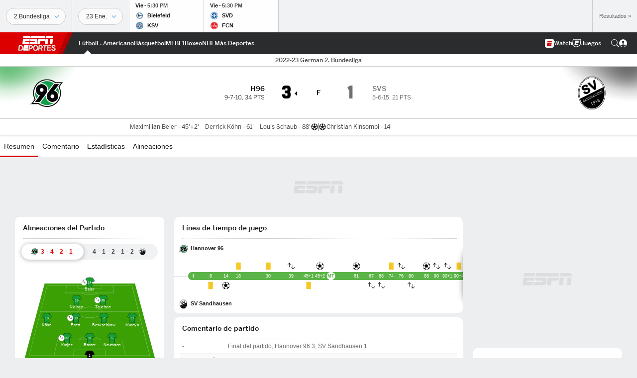

--- FILE ---
content_type: text/html; charset=utf-8
request_url: https://www.google.com/recaptcha/enterprise/anchor?ar=1&k=6LciB_gZAAAAAA_mwJ4G0XZ0BXWvLTt67V7YizXx&co=aHR0cHM6Ly9jZG4ucmVnaXN0ZXJkaXNuZXkuZ28uY29tOjQ0Mw..&hl=es&v=PoyoqOPhxBO7pBk68S4YbpHZ&size=invisible&anchor-ms=20000&execute-ms=30000&cb=87hmrjbroycv
body_size: 48588
content:
<!DOCTYPE HTML><html dir="ltr" lang="es"><head><meta http-equiv="Content-Type" content="text/html; charset=UTF-8">
<meta http-equiv="X-UA-Compatible" content="IE=edge">
<title>reCAPTCHA</title>
<style type="text/css">
/* cyrillic-ext */
@font-face {
  font-family: 'Roboto';
  font-style: normal;
  font-weight: 400;
  font-stretch: 100%;
  src: url(//fonts.gstatic.com/s/roboto/v48/KFO7CnqEu92Fr1ME7kSn66aGLdTylUAMa3GUBHMdazTgWw.woff2) format('woff2');
  unicode-range: U+0460-052F, U+1C80-1C8A, U+20B4, U+2DE0-2DFF, U+A640-A69F, U+FE2E-FE2F;
}
/* cyrillic */
@font-face {
  font-family: 'Roboto';
  font-style: normal;
  font-weight: 400;
  font-stretch: 100%;
  src: url(//fonts.gstatic.com/s/roboto/v48/KFO7CnqEu92Fr1ME7kSn66aGLdTylUAMa3iUBHMdazTgWw.woff2) format('woff2');
  unicode-range: U+0301, U+0400-045F, U+0490-0491, U+04B0-04B1, U+2116;
}
/* greek-ext */
@font-face {
  font-family: 'Roboto';
  font-style: normal;
  font-weight: 400;
  font-stretch: 100%;
  src: url(//fonts.gstatic.com/s/roboto/v48/KFO7CnqEu92Fr1ME7kSn66aGLdTylUAMa3CUBHMdazTgWw.woff2) format('woff2');
  unicode-range: U+1F00-1FFF;
}
/* greek */
@font-face {
  font-family: 'Roboto';
  font-style: normal;
  font-weight: 400;
  font-stretch: 100%;
  src: url(//fonts.gstatic.com/s/roboto/v48/KFO7CnqEu92Fr1ME7kSn66aGLdTylUAMa3-UBHMdazTgWw.woff2) format('woff2');
  unicode-range: U+0370-0377, U+037A-037F, U+0384-038A, U+038C, U+038E-03A1, U+03A3-03FF;
}
/* math */
@font-face {
  font-family: 'Roboto';
  font-style: normal;
  font-weight: 400;
  font-stretch: 100%;
  src: url(//fonts.gstatic.com/s/roboto/v48/KFO7CnqEu92Fr1ME7kSn66aGLdTylUAMawCUBHMdazTgWw.woff2) format('woff2');
  unicode-range: U+0302-0303, U+0305, U+0307-0308, U+0310, U+0312, U+0315, U+031A, U+0326-0327, U+032C, U+032F-0330, U+0332-0333, U+0338, U+033A, U+0346, U+034D, U+0391-03A1, U+03A3-03A9, U+03B1-03C9, U+03D1, U+03D5-03D6, U+03F0-03F1, U+03F4-03F5, U+2016-2017, U+2034-2038, U+203C, U+2040, U+2043, U+2047, U+2050, U+2057, U+205F, U+2070-2071, U+2074-208E, U+2090-209C, U+20D0-20DC, U+20E1, U+20E5-20EF, U+2100-2112, U+2114-2115, U+2117-2121, U+2123-214F, U+2190, U+2192, U+2194-21AE, U+21B0-21E5, U+21F1-21F2, U+21F4-2211, U+2213-2214, U+2216-22FF, U+2308-230B, U+2310, U+2319, U+231C-2321, U+2336-237A, U+237C, U+2395, U+239B-23B7, U+23D0, U+23DC-23E1, U+2474-2475, U+25AF, U+25B3, U+25B7, U+25BD, U+25C1, U+25CA, U+25CC, U+25FB, U+266D-266F, U+27C0-27FF, U+2900-2AFF, U+2B0E-2B11, U+2B30-2B4C, U+2BFE, U+3030, U+FF5B, U+FF5D, U+1D400-1D7FF, U+1EE00-1EEFF;
}
/* symbols */
@font-face {
  font-family: 'Roboto';
  font-style: normal;
  font-weight: 400;
  font-stretch: 100%;
  src: url(//fonts.gstatic.com/s/roboto/v48/KFO7CnqEu92Fr1ME7kSn66aGLdTylUAMaxKUBHMdazTgWw.woff2) format('woff2');
  unicode-range: U+0001-000C, U+000E-001F, U+007F-009F, U+20DD-20E0, U+20E2-20E4, U+2150-218F, U+2190, U+2192, U+2194-2199, U+21AF, U+21E6-21F0, U+21F3, U+2218-2219, U+2299, U+22C4-22C6, U+2300-243F, U+2440-244A, U+2460-24FF, U+25A0-27BF, U+2800-28FF, U+2921-2922, U+2981, U+29BF, U+29EB, U+2B00-2BFF, U+4DC0-4DFF, U+FFF9-FFFB, U+10140-1018E, U+10190-1019C, U+101A0, U+101D0-101FD, U+102E0-102FB, U+10E60-10E7E, U+1D2C0-1D2D3, U+1D2E0-1D37F, U+1F000-1F0FF, U+1F100-1F1AD, U+1F1E6-1F1FF, U+1F30D-1F30F, U+1F315, U+1F31C, U+1F31E, U+1F320-1F32C, U+1F336, U+1F378, U+1F37D, U+1F382, U+1F393-1F39F, U+1F3A7-1F3A8, U+1F3AC-1F3AF, U+1F3C2, U+1F3C4-1F3C6, U+1F3CA-1F3CE, U+1F3D4-1F3E0, U+1F3ED, U+1F3F1-1F3F3, U+1F3F5-1F3F7, U+1F408, U+1F415, U+1F41F, U+1F426, U+1F43F, U+1F441-1F442, U+1F444, U+1F446-1F449, U+1F44C-1F44E, U+1F453, U+1F46A, U+1F47D, U+1F4A3, U+1F4B0, U+1F4B3, U+1F4B9, U+1F4BB, U+1F4BF, U+1F4C8-1F4CB, U+1F4D6, U+1F4DA, U+1F4DF, U+1F4E3-1F4E6, U+1F4EA-1F4ED, U+1F4F7, U+1F4F9-1F4FB, U+1F4FD-1F4FE, U+1F503, U+1F507-1F50B, U+1F50D, U+1F512-1F513, U+1F53E-1F54A, U+1F54F-1F5FA, U+1F610, U+1F650-1F67F, U+1F687, U+1F68D, U+1F691, U+1F694, U+1F698, U+1F6AD, U+1F6B2, U+1F6B9-1F6BA, U+1F6BC, U+1F6C6-1F6CF, U+1F6D3-1F6D7, U+1F6E0-1F6EA, U+1F6F0-1F6F3, U+1F6F7-1F6FC, U+1F700-1F7FF, U+1F800-1F80B, U+1F810-1F847, U+1F850-1F859, U+1F860-1F887, U+1F890-1F8AD, U+1F8B0-1F8BB, U+1F8C0-1F8C1, U+1F900-1F90B, U+1F93B, U+1F946, U+1F984, U+1F996, U+1F9E9, U+1FA00-1FA6F, U+1FA70-1FA7C, U+1FA80-1FA89, U+1FA8F-1FAC6, U+1FACE-1FADC, U+1FADF-1FAE9, U+1FAF0-1FAF8, U+1FB00-1FBFF;
}
/* vietnamese */
@font-face {
  font-family: 'Roboto';
  font-style: normal;
  font-weight: 400;
  font-stretch: 100%;
  src: url(//fonts.gstatic.com/s/roboto/v48/KFO7CnqEu92Fr1ME7kSn66aGLdTylUAMa3OUBHMdazTgWw.woff2) format('woff2');
  unicode-range: U+0102-0103, U+0110-0111, U+0128-0129, U+0168-0169, U+01A0-01A1, U+01AF-01B0, U+0300-0301, U+0303-0304, U+0308-0309, U+0323, U+0329, U+1EA0-1EF9, U+20AB;
}
/* latin-ext */
@font-face {
  font-family: 'Roboto';
  font-style: normal;
  font-weight: 400;
  font-stretch: 100%;
  src: url(//fonts.gstatic.com/s/roboto/v48/KFO7CnqEu92Fr1ME7kSn66aGLdTylUAMa3KUBHMdazTgWw.woff2) format('woff2');
  unicode-range: U+0100-02BA, U+02BD-02C5, U+02C7-02CC, U+02CE-02D7, U+02DD-02FF, U+0304, U+0308, U+0329, U+1D00-1DBF, U+1E00-1E9F, U+1EF2-1EFF, U+2020, U+20A0-20AB, U+20AD-20C0, U+2113, U+2C60-2C7F, U+A720-A7FF;
}
/* latin */
@font-face {
  font-family: 'Roboto';
  font-style: normal;
  font-weight: 400;
  font-stretch: 100%;
  src: url(//fonts.gstatic.com/s/roboto/v48/KFO7CnqEu92Fr1ME7kSn66aGLdTylUAMa3yUBHMdazQ.woff2) format('woff2');
  unicode-range: U+0000-00FF, U+0131, U+0152-0153, U+02BB-02BC, U+02C6, U+02DA, U+02DC, U+0304, U+0308, U+0329, U+2000-206F, U+20AC, U+2122, U+2191, U+2193, U+2212, U+2215, U+FEFF, U+FFFD;
}
/* cyrillic-ext */
@font-face {
  font-family: 'Roboto';
  font-style: normal;
  font-weight: 500;
  font-stretch: 100%;
  src: url(//fonts.gstatic.com/s/roboto/v48/KFO7CnqEu92Fr1ME7kSn66aGLdTylUAMa3GUBHMdazTgWw.woff2) format('woff2');
  unicode-range: U+0460-052F, U+1C80-1C8A, U+20B4, U+2DE0-2DFF, U+A640-A69F, U+FE2E-FE2F;
}
/* cyrillic */
@font-face {
  font-family: 'Roboto';
  font-style: normal;
  font-weight: 500;
  font-stretch: 100%;
  src: url(//fonts.gstatic.com/s/roboto/v48/KFO7CnqEu92Fr1ME7kSn66aGLdTylUAMa3iUBHMdazTgWw.woff2) format('woff2');
  unicode-range: U+0301, U+0400-045F, U+0490-0491, U+04B0-04B1, U+2116;
}
/* greek-ext */
@font-face {
  font-family: 'Roboto';
  font-style: normal;
  font-weight: 500;
  font-stretch: 100%;
  src: url(//fonts.gstatic.com/s/roboto/v48/KFO7CnqEu92Fr1ME7kSn66aGLdTylUAMa3CUBHMdazTgWw.woff2) format('woff2');
  unicode-range: U+1F00-1FFF;
}
/* greek */
@font-face {
  font-family: 'Roboto';
  font-style: normal;
  font-weight: 500;
  font-stretch: 100%;
  src: url(//fonts.gstatic.com/s/roboto/v48/KFO7CnqEu92Fr1ME7kSn66aGLdTylUAMa3-UBHMdazTgWw.woff2) format('woff2');
  unicode-range: U+0370-0377, U+037A-037F, U+0384-038A, U+038C, U+038E-03A1, U+03A3-03FF;
}
/* math */
@font-face {
  font-family: 'Roboto';
  font-style: normal;
  font-weight: 500;
  font-stretch: 100%;
  src: url(//fonts.gstatic.com/s/roboto/v48/KFO7CnqEu92Fr1ME7kSn66aGLdTylUAMawCUBHMdazTgWw.woff2) format('woff2');
  unicode-range: U+0302-0303, U+0305, U+0307-0308, U+0310, U+0312, U+0315, U+031A, U+0326-0327, U+032C, U+032F-0330, U+0332-0333, U+0338, U+033A, U+0346, U+034D, U+0391-03A1, U+03A3-03A9, U+03B1-03C9, U+03D1, U+03D5-03D6, U+03F0-03F1, U+03F4-03F5, U+2016-2017, U+2034-2038, U+203C, U+2040, U+2043, U+2047, U+2050, U+2057, U+205F, U+2070-2071, U+2074-208E, U+2090-209C, U+20D0-20DC, U+20E1, U+20E5-20EF, U+2100-2112, U+2114-2115, U+2117-2121, U+2123-214F, U+2190, U+2192, U+2194-21AE, U+21B0-21E5, U+21F1-21F2, U+21F4-2211, U+2213-2214, U+2216-22FF, U+2308-230B, U+2310, U+2319, U+231C-2321, U+2336-237A, U+237C, U+2395, U+239B-23B7, U+23D0, U+23DC-23E1, U+2474-2475, U+25AF, U+25B3, U+25B7, U+25BD, U+25C1, U+25CA, U+25CC, U+25FB, U+266D-266F, U+27C0-27FF, U+2900-2AFF, U+2B0E-2B11, U+2B30-2B4C, U+2BFE, U+3030, U+FF5B, U+FF5D, U+1D400-1D7FF, U+1EE00-1EEFF;
}
/* symbols */
@font-face {
  font-family: 'Roboto';
  font-style: normal;
  font-weight: 500;
  font-stretch: 100%;
  src: url(//fonts.gstatic.com/s/roboto/v48/KFO7CnqEu92Fr1ME7kSn66aGLdTylUAMaxKUBHMdazTgWw.woff2) format('woff2');
  unicode-range: U+0001-000C, U+000E-001F, U+007F-009F, U+20DD-20E0, U+20E2-20E4, U+2150-218F, U+2190, U+2192, U+2194-2199, U+21AF, U+21E6-21F0, U+21F3, U+2218-2219, U+2299, U+22C4-22C6, U+2300-243F, U+2440-244A, U+2460-24FF, U+25A0-27BF, U+2800-28FF, U+2921-2922, U+2981, U+29BF, U+29EB, U+2B00-2BFF, U+4DC0-4DFF, U+FFF9-FFFB, U+10140-1018E, U+10190-1019C, U+101A0, U+101D0-101FD, U+102E0-102FB, U+10E60-10E7E, U+1D2C0-1D2D3, U+1D2E0-1D37F, U+1F000-1F0FF, U+1F100-1F1AD, U+1F1E6-1F1FF, U+1F30D-1F30F, U+1F315, U+1F31C, U+1F31E, U+1F320-1F32C, U+1F336, U+1F378, U+1F37D, U+1F382, U+1F393-1F39F, U+1F3A7-1F3A8, U+1F3AC-1F3AF, U+1F3C2, U+1F3C4-1F3C6, U+1F3CA-1F3CE, U+1F3D4-1F3E0, U+1F3ED, U+1F3F1-1F3F3, U+1F3F5-1F3F7, U+1F408, U+1F415, U+1F41F, U+1F426, U+1F43F, U+1F441-1F442, U+1F444, U+1F446-1F449, U+1F44C-1F44E, U+1F453, U+1F46A, U+1F47D, U+1F4A3, U+1F4B0, U+1F4B3, U+1F4B9, U+1F4BB, U+1F4BF, U+1F4C8-1F4CB, U+1F4D6, U+1F4DA, U+1F4DF, U+1F4E3-1F4E6, U+1F4EA-1F4ED, U+1F4F7, U+1F4F9-1F4FB, U+1F4FD-1F4FE, U+1F503, U+1F507-1F50B, U+1F50D, U+1F512-1F513, U+1F53E-1F54A, U+1F54F-1F5FA, U+1F610, U+1F650-1F67F, U+1F687, U+1F68D, U+1F691, U+1F694, U+1F698, U+1F6AD, U+1F6B2, U+1F6B9-1F6BA, U+1F6BC, U+1F6C6-1F6CF, U+1F6D3-1F6D7, U+1F6E0-1F6EA, U+1F6F0-1F6F3, U+1F6F7-1F6FC, U+1F700-1F7FF, U+1F800-1F80B, U+1F810-1F847, U+1F850-1F859, U+1F860-1F887, U+1F890-1F8AD, U+1F8B0-1F8BB, U+1F8C0-1F8C1, U+1F900-1F90B, U+1F93B, U+1F946, U+1F984, U+1F996, U+1F9E9, U+1FA00-1FA6F, U+1FA70-1FA7C, U+1FA80-1FA89, U+1FA8F-1FAC6, U+1FACE-1FADC, U+1FADF-1FAE9, U+1FAF0-1FAF8, U+1FB00-1FBFF;
}
/* vietnamese */
@font-face {
  font-family: 'Roboto';
  font-style: normal;
  font-weight: 500;
  font-stretch: 100%;
  src: url(//fonts.gstatic.com/s/roboto/v48/KFO7CnqEu92Fr1ME7kSn66aGLdTylUAMa3OUBHMdazTgWw.woff2) format('woff2');
  unicode-range: U+0102-0103, U+0110-0111, U+0128-0129, U+0168-0169, U+01A0-01A1, U+01AF-01B0, U+0300-0301, U+0303-0304, U+0308-0309, U+0323, U+0329, U+1EA0-1EF9, U+20AB;
}
/* latin-ext */
@font-face {
  font-family: 'Roboto';
  font-style: normal;
  font-weight: 500;
  font-stretch: 100%;
  src: url(//fonts.gstatic.com/s/roboto/v48/KFO7CnqEu92Fr1ME7kSn66aGLdTylUAMa3KUBHMdazTgWw.woff2) format('woff2');
  unicode-range: U+0100-02BA, U+02BD-02C5, U+02C7-02CC, U+02CE-02D7, U+02DD-02FF, U+0304, U+0308, U+0329, U+1D00-1DBF, U+1E00-1E9F, U+1EF2-1EFF, U+2020, U+20A0-20AB, U+20AD-20C0, U+2113, U+2C60-2C7F, U+A720-A7FF;
}
/* latin */
@font-face {
  font-family: 'Roboto';
  font-style: normal;
  font-weight: 500;
  font-stretch: 100%;
  src: url(//fonts.gstatic.com/s/roboto/v48/KFO7CnqEu92Fr1ME7kSn66aGLdTylUAMa3yUBHMdazQ.woff2) format('woff2');
  unicode-range: U+0000-00FF, U+0131, U+0152-0153, U+02BB-02BC, U+02C6, U+02DA, U+02DC, U+0304, U+0308, U+0329, U+2000-206F, U+20AC, U+2122, U+2191, U+2193, U+2212, U+2215, U+FEFF, U+FFFD;
}
/* cyrillic-ext */
@font-face {
  font-family: 'Roboto';
  font-style: normal;
  font-weight: 900;
  font-stretch: 100%;
  src: url(//fonts.gstatic.com/s/roboto/v48/KFO7CnqEu92Fr1ME7kSn66aGLdTylUAMa3GUBHMdazTgWw.woff2) format('woff2');
  unicode-range: U+0460-052F, U+1C80-1C8A, U+20B4, U+2DE0-2DFF, U+A640-A69F, U+FE2E-FE2F;
}
/* cyrillic */
@font-face {
  font-family: 'Roboto';
  font-style: normal;
  font-weight: 900;
  font-stretch: 100%;
  src: url(//fonts.gstatic.com/s/roboto/v48/KFO7CnqEu92Fr1ME7kSn66aGLdTylUAMa3iUBHMdazTgWw.woff2) format('woff2');
  unicode-range: U+0301, U+0400-045F, U+0490-0491, U+04B0-04B1, U+2116;
}
/* greek-ext */
@font-face {
  font-family: 'Roboto';
  font-style: normal;
  font-weight: 900;
  font-stretch: 100%;
  src: url(//fonts.gstatic.com/s/roboto/v48/KFO7CnqEu92Fr1ME7kSn66aGLdTylUAMa3CUBHMdazTgWw.woff2) format('woff2');
  unicode-range: U+1F00-1FFF;
}
/* greek */
@font-face {
  font-family: 'Roboto';
  font-style: normal;
  font-weight: 900;
  font-stretch: 100%;
  src: url(//fonts.gstatic.com/s/roboto/v48/KFO7CnqEu92Fr1ME7kSn66aGLdTylUAMa3-UBHMdazTgWw.woff2) format('woff2');
  unicode-range: U+0370-0377, U+037A-037F, U+0384-038A, U+038C, U+038E-03A1, U+03A3-03FF;
}
/* math */
@font-face {
  font-family: 'Roboto';
  font-style: normal;
  font-weight: 900;
  font-stretch: 100%;
  src: url(//fonts.gstatic.com/s/roboto/v48/KFO7CnqEu92Fr1ME7kSn66aGLdTylUAMawCUBHMdazTgWw.woff2) format('woff2');
  unicode-range: U+0302-0303, U+0305, U+0307-0308, U+0310, U+0312, U+0315, U+031A, U+0326-0327, U+032C, U+032F-0330, U+0332-0333, U+0338, U+033A, U+0346, U+034D, U+0391-03A1, U+03A3-03A9, U+03B1-03C9, U+03D1, U+03D5-03D6, U+03F0-03F1, U+03F4-03F5, U+2016-2017, U+2034-2038, U+203C, U+2040, U+2043, U+2047, U+2050, U+2057, U+205F, U+2070-2071, U+2074-208E, U+2090-209C, U+20D0-20DC, U+20E1, U+20E5-20EF, U+2100-2112, U+2114-2115, U+2117-2121, U+2123-214F, U+2190, U+2192, U+2194-21AE, U+21B0-21E5, U+21F1-21F2, U+21F4-2211, U+2213-2214, U+2216-22FF, U+2308-230B, U+2310, U+2319, U+231C-2321, U+2336-237A, U+237C, U+2395, U+239B-23B7, U+23D0, U+23DC-23E1, U+2474-2475, U+25AF, U+25B3, U+25B7, U+25BD, U+25C1, U+25CA, U+25CC, U+25FB, U+266D-266F, U+27C0-27FF, U+2900-2AFF, U+2B0E-2B11, U+2B30-2B4C, U+2BFE, U+3030, U+FF5B, U+FF5D, U+1D400-1D7FF, U+1EE00-1EEFF;
}
/* symbols */
@font-face {
  font-family: 'Roboto';
  font-style: normal;
  font-weight: 900;
  font-stretch: 100%;
  src: url(//fonts.gstatic.com/s/roboto/v48/KFO7CnqEu92Fr1ME7kSn66aGLdTylUAMaxKUBHMdazTgWw.woff2) format('woff2');
  unicode-range: U+0001-000C, U+000E-001F, U+007F-009F, U+20DD-20E0, U+20E2-20E4, U+2150-218F, U+2190, U+2192, U+2194-2199, U+21AF, U+21E6-21F0, U+21F3, U+2218-2219, U+2299, U+22C4-22C6, U+2300-243F, U+2440-244A, U+2460-24FF, U+25A0-27BF, U+2800-28FF, U+2921-2922, U+2981, U+29BF, U+29EB, U+2B00-2BFF, U+4DC0-4DFF, U+FFF9-FFFB, U+10140-1018E, U+10190-1019C, U+101A0, U+101D0-101FD, U+102E0-102FB, U+10E60-10E7E, U+1D2C0-1D2D3, U+1D2E0-1D37F, U+1F000-1F0FF, U+1F100-1F1AD, U+1F1E6-1F1FF, U+1F30D-1F30F, U+1F315, U+1F31C, U+1F31E, U+1F320-1F32C, U+1F336, U+1F378, U+1F37D, U+1F382, U+1F393-1F39F, U+1F3A7-1F3A8, U+1F3AC-1F3AF, U+1F3C2, U+1F3C4-1F3C6, U+1F3CA-1F3CE, U+1F3D4-1F3E0, U+1F3ED, U+1F3F1-1F3F3, U+1F3F5-1F3F7, U+1F408, U+1F415, U+1F41F, U+1F426, U+1F43F, U+1F441-1F442, U+1F444, U+1F446-1F449, U+1F44C-1F44E, U+1F453, U+1F46A, U+1F47D, U+1F4A3, U+1F4B0, U+1F4B3, U+1F4B9, U+1F4BB, U+1F4BF, U+1F4C8-1F4CB, U+1F4D6, U+1F4DA, U+1F4DF, U+1F4E3-1F4E6, U+1F4EA-1F4ED, U+1F4F7, U+1F4F9-1F4FB, U+1F4FD-1F4FE, U+1F503, U+1F507-1F50B, U+1F50D, U+1F512-1F513, U+1F53E-1F54A, U+1F54F-1F5FA, U+1F610, U+1F650-1F67F, U+1F687, U+1F68D, U+1F691, U+1F694, U+1F698, U+1F6AD, U+1F6B2, U+1F6B9-1F6BA, U+1F6BC, U+1F6C6-1F6CF, U+1F6D3-1F6D7, U+1F6E0-1F6EA, U+1F6F0-1F6F3, U+1F6F7-1F6FC, U+1F700-1F7FF, U+1F800-1F80B, U+1F810-1F847, U+1F850-1F859, U+1F860-1F887, U+1F890-1F8AD, U+1F8B0-1F8BB, U+1F8C0-1F8C1, U+1F900-1F90B, U+1F93B, U+1F946, U+1F984, U+1F996, U+1F9E9, U+1FA00-1FA6F, U+1FA70-1FA7C, U+1FA80-1FA89, U+1FA8F-1FAC6, U+1FACE-1FADC, U+1FADF-1FAE9, U+1FAF0-1FAF8, U+1FB00-1FBFF;
}
/* vietnamese */
@font-face {
  font-family: 'Roboto';
  font-style: normal;
  font-weight: 900;
  font-stretch: 100%;
  src: url(//fonts.gstatic.com/s/roboto/v48/KFO7CnqEu92Fr1ME7kSn66aGLdTylUAMa3OUBHMdazTgWw.woff2) format('woff2');
  unicode-range: U+0102-0103, U+0110-0111, U+0128-0129, U+0168-0169, U+01A0-01A1, U+01AF-01B0, U+0300-0301, U+0303-0304, U+0308-0309, U+0323, U+0329, U+1EA0-1EF9, U+20AB;
}
/* latin-ext */
@font-face {
  font-family: 'Roboto';
  font-style: normal;
  font-weight: 900;
  font-stretch: 100%;
  src: url(//fonts.gstatic.com/s/roboto/v48/KFO7CnqEu92Fr1ME7kSn66aGLdTylUAMa3KUBHMdazTgWw.woff2) format('woff2');
  unicode-range: U+0100-02BA, U+02BD-02C5, U+02C7-02CC, U+02CE-02D7, U+02DD-02FF, U+0304, U+0308, U+0329, U+1D00-1DBF, U+1E00-1E9F, U+1EF2-1EFF, U+2020, U+20A0-20AB, U+20AD-20C0, U+2113, U+2C60-2C7F, U+A720-A7FF;
}
/* latin */
@font-face {
  font-family: 'Roboto';
  font-style: normal;
  font-weight: 900;
  font-stretch: 100%;
  src: url(//fonts.gstatic.com/s/roboto/v48/KFO7CnqEu92Fr1ME7kSn66aGLdTylUAMa3yUBHMdazQ.woff2) format('woff2');
  unicode-range: U+0000-00FF, U+0131, U+0152-0153, U+02BB-02BC, U+02C6, U+02DA, U+02DC, U+0304, U+0308, U+0329, U+2000-206F, U+20AC, U+2122, U+2191, U+2193, U+2212, U+2215, U+FEFF, U+FFFD;
}

</style>
<link rel="stylesheet" type="text/css" href="https://www.gstatic.com/recaptcha/releases/PoyoqOPhxBO7pBk68S4YbpHZ/styles__ltr.css">
<script nonce="CA6kFaO4PCNv8wXTp3-rUA" type="text/javascript">window['__recaptcha_api'] = 'https://www.google.com/recaptcha/enterprise/';</script>
<script type="text/javascript" src="https://www.gstatic.com/recaptcha/releases/PoyoqOPhxBO7pBk68S4YbpHZ/recaptcha__es.js" nonce="CA6kFaO4PCNv8wXTp3-rUA">
      
    </script></head>
<body><div id="rc-anchor-alert" class="rc-anchor-alert"></div>
<input type="hidden" id="recaptcha-token" value="[base64]">
<script type="text/javascript" nonce="CA6kFaO4PCNv8wXTp3-rUA">
      recaptcha.anchor.Main.init("[\x22ainput\x22,[\x22bgdata\x22,\x22\x22,\[base64]/[base64]/[base64]/[base64]/[base64]/[base64]/KGcoTywyNTMsTy5PKSxVRyhPLEMpKTpnKE8sMjUzLEMpLE8pKSxsKSksTykpfSxieT1mdW5jdGlvbihDLE8sdSxsKXtmb3IobD0odT1SKEMpLDApO08+MDtPLS0pbD1sPDw4fFooQyk7ZyhDLHUsbCl9LFVHPWZ1bmN0aW9uKEMsTyl7Qy5pLmxlbmd0aD4xMDQ/[base64]/[base64]/[base64]/[base64]/[base64]/[base64]/[base64]\\u003d\x22,\[base64]\x22,\x22QylxwrFaw5NUAsKNasKAdSAuIAHDiMKYZhkNwrURw6VaAsORXlAywonDowZew7vCtV9Kwq/CpMKwQBNSaFMCKw8LwpzDpMOawrhYwrzDpnLDn8KsCcKjNl3DncK6ZMKewqvCrAPCocOvZ8KoQkXCjSDDpMOXKjPClCjDl8KJW8KNKUshQGJXKE3CpMKTw5sLwpFiMDd1w6fCj8Kkw5jDs8K+w5LCtjEtLMOfIQnDughZw4/[base64]/Cn8Kqw73CjcOaeMOaCWLDt8KEw5LCqkMiTU7CoEvDrBbDnsKdXHBQesK9FMOIE1oOExQAw5xfQiXCrjVULVZLBMO6dhnCssOqwrfCmg8zJcO9bA7CiwvDu8KbCDV6wrRACVrCn1Ejw5DDuD3DrMKrcQ7CucOmw64XTsOUL8OXQ0nCpBZTwqHDrjLCmcKaw5nDpcO/[base64]/[base64]/CiMKmUlvDmsOddMOFw6JpYxYSQBXDu8OlbhTDjmUSEi9+CHLCtU/Dl8KlBsOdCMKTT1nDkmvClBnDgH1bwoYBScOSZsO0wqjCimk4Q2zCgcKDCjF7w4VIwr4Gw5QWWgwBw6s9EXTDoTPCjW1TwoLCmcKgw4Vdw5/DhsOGflQaYcKFVsOfwqN2b8OMw7pCK1Mew7bCpQIkXMO4dMKzIsOpwqsWZ8KOw77CuigkIzE2AMODIsKfw5cPMnnDnmoMEcO+wrPDrFXDvSt/[base64]/[base64]/w7BHJzLCi23CsMK5acOow5TDiWV1wrXDrjEAwonDpFDDpTIuWcOowoMOw7Fyw7DCucOow5zCvHBhIzvDg8OjaGVGY8OBw4tiDGPCtsObwqbCsDlQw6gVY29AwrlEw5jDusKWwos/w5fCisOpwp8yw5Maw5QcNQXCukl7FCcew4QHACx7OMKww6TDmAJYNyg1wrLCm8KyNQRxPAMow6nDhMOHw4rDtMO4wqoPwqHCksOlwp8LYcKOw5PCucKAwrTChHhFw6rCosOdR8OBNcKyw4rDm8O0UcORXhkrZDjDgjQhw4gkwq7Dvn/DjR3CjMO+w5vDiQbDqcO/YgvDmARqwpYNDcOKHFzDrnTCulViPcOeJhPCgjVWw67CpQkww5/CiTLDk35Ewrl1dTEMwpk3woZ0aj/[base64]/wqNBNhjCqh0UCgTDmifCjlYWARomLGnCl8OAJcO5TsOtw6jCiB7DqsOEPMKfw6BjQ8OXeFLCssK+M0VhE8OLURTDnMOBADfCt8OiwqzDu8O5EsO8AsKJVwZGCTbDksO2ZhzChcKsw7LChcO0Rg3CoRpLNsKMPFrDo8O2w6pyKcK6w4ZZJcK8NsKzwq/[base64]/eMKDw44Ow4YEw43Dl8K/[base64]/[base64]/KkxEY8OdCMK/w7/CoHTDicOPw6wSw6HCmw3ChsK0G3bDkMO9RMKTLWDDhn3Dqlxhwr9Nw49VwojCsF/Dk8K5Q33CtMOuPVLDoijDin4rw4rChiMIwo8Jw4HCl0M0wrYEbMKNJsKIwofDtBUCw7/CnsOnYsO/woVNw5NlwofCmj9QNUPDqH/Cq8K2w6XCjgLDgl8eUigqOcKHwqkowqPDpsKkwrTDpk7CmAoLwo1Hd8K6wpnDksKQw53CiDUpwp1/[base64]/[base64]/[base64]/wqVywrALw5fCt8OEE8OGw6LCmhUSw75Jw5EfXy15w6TDl8K9wr/DuRLCmcOcEcKjw68tB8Ofwp55fW7CqsKYwojDoDjCgsKEPMKowo7DvmDCscKwwqcXwrfDqyBkZiUOVMOmwrhGwpXCmsOiZ8OawoXCkcK9wqXClMOKNygOFMKJBsKQWCopAEnCgi12wq1KCg/Dg8K4D8OtVcKBw6Q/wrHCvxtiw5/CkcKeYcOPKBzDlMKawrkpbybDj8KkZzNRwpIkTsOcw6cFw4bCqgfCqTbDmSrDjMOgYcKhwoXDt3vDtcKTwrDClGc/[base64]/DkXfCisK0w57Do0o8Q34dwoR/[base64]/Dj8K+F03DpANWccObGhzDicKGPDbDj8OJLMKdwrpJwrrDthLDklzCgRbDkV3Cs1/Dr8OuHT0Vw6tawrQcEcK+ccOXZyxaJxnCoD7DlB/Dv3jDvUjDg8KowoANwqrCoMKqTGPDpTXCtsK/LTfCnUfDuMKqw5RDFsKbLUQ5w57Cl0rDlw7CvcKPV8Ojwq/Dij4YSHLCmCrCmEnCgDEtcTPCm8OYwpIRw4nDgMKEfQ3CtCBeK2zDucKtwoTDtG7DvsOBThHDgMOdMSBPw40Sw7XDv8KTaWPCrcOqFksAWsKHBijDgT3DhsOuFn/ClC0rE8KzwqfCncK2VsOqw53CkigWwqRywpUyFinCqsK7I8KNwptDJW5CHS0gAMKsHGJtfTrDsxNPHA9ZwrfDrjfChMKPwo/DhcOWwoheABPDkMOHwoEMRCfDj8OaZw8wwqBff24BbcKqw43DvcKTwoITw5UGaxrCtGZuMcKEw7d6ZcK3w7sHwrdMb8KVwp5zHQcYw6hudMK7w5FkwpHDuMK/IlbCtMKdRD48wrk8w6ZkZCzCqcKIFV7DuSUrGC82QQ8XwpUyRDTCqhDDt8K1FQBCIsKIEcKywpFSXCvDrn/CpUErwrxrTSHDl8KKwonDiArDucOsJ8O+w6MrOyt1C07DjRsYw6TDlMOyCmTDpcKhMFclNcOiwqLCt8Kcw7bDmyDCgcOHdFfDgsKFw6ouwo3CuC3Cn8ObdMOPw7IdNEcUwqXDhhBEQ0bDjyQZagM2w4Jdw6/DgsO7w7glNBM7MzsGwrzDmFzCjHQuOcKzMS/Cg8OZSATCoDfDncKeTjh8ZsOCw7DDp1wtw5jClMOQUMOkw4nCt8Kmw5ddw7/DicKCeSjCsGJywqrDgMOVw6BEICPDisOZW8KWw7IZTcOkw6vCtcKVw73CqcOEE8KfwprDgcKkUQEdagtFI085wq0+USNqAlwLD8KiNcOPRW7DucO4Pjwyw57DvAbDusKDBsObFcKjwqDDqkAnd3NCw4ZGC8Oew7IDG8KCw5TDkE/CqRMaw67Dkkdew79wFX5ew7jCpsO3KUTDssKEE8OTVMKwbsOaw5rCjmXDn8KuBMO8dn3DlCLCjsOGw5zCrgJOe8OUwohbam1rUXPCqiodbcK1w656w44EJWDCqmfCmU4lwpNHw7vDmcOSwo7Dj8O+Oi5/[base64]/DoCxww5Axw7DCkCVow4jCgwFKH3rCqC8+aWDDmjB4w6jCmMOZMMOsw5XChsK/LsOvEcKHw74mw689w7HDmSfDqE9MwpPCngEYwrDCqQrCnsOuM8OwTE9CI8OUIz9dwqHCv8Opw41EA8KOQHbDlhfDiTLDmsK7CwteXcKjw4/DiC3CvcO7wrPDu29Ldk/Cn8O3wrzCr8OSw4fCvg1Fw5TDjMK1wooQw6IDw61WHQoawpnDlcKKBV3Cs8OkQG7DhUzCncKwImxuw5o0wrJbw6Fcw7nDo1khw5IMDsObw448w6DDpBt/HsOdwrzDiMK/PsKrUld/X3xEVDbDlcK8c8OdKcKpwqAVd8OBIcOXT8KcSMKTwqHClzbDrBlfbQDCpMK4UC/[base64]/[base64]/O8OIw6PDiX3CncO5woXDkMOza1YBbjHDt3LCvCMzHMOXKwXDisKHw4k9DEM7wqHCrsKJexTDoyFWw6/CigIaKsKYbcOKw6B7wpdLYCYPwoXCjhvCnMKGXWxXIxssfUTCjMK+CDPDtW/[base64]/CvlE9w7oowrzDoEDCksOKOcOTwrjDsMOdw6cOwrx8w4oiAyrCoMKWFMKcDcOve2XDj3fDhcKSw4HDnXc9wrd/[base64]/UTTDp8O7dsOXwrjClMODS8KGFW8Hew7CpsOrTcKLdUdJw7/[base64]/CjHTChsK/[base64]/CksOowrnCnMOEUF5pL8KreyEMwqXDhsKww7DCicKIOsKMDS9OFxMLNzhFV8OmE8K1wqHCoMOVwpYyw7jDq8Olw7VfPsOgRsOZLcOLw7gGw6TClsOGwpvDqcOuwp0MJFHCjkjChMKbdWbCvsKdw7vDhSDDh2jCscKhwqVTPsOxTsORw6bCgjTDhQ1/wp3DucKiS8Ovw7TDpsOHw6ZaS8Osw5jDlMOULsKywph2N8KWNAvCkMKsw7PCq2BCw4LDkMKNam/CrWbCucK7w4dxw6IINsKVwpRaYcOzdTPCosKkXjfCrG/DmSlSb8OOdGHCkFrChybDlmTCo0DDkGwnYMOQfMKCwq/Cm8KywqnDpFjDoVPDsxPCg8K3w49eKkzDqWbCiRLCqMKKRsOPw5ZjwqMHRMKab2Ncwp5QangJwrTCrsKiWsK8JCHCuE7CrcKXw7PCmBZIw4TDkV7DngMMClbClGE6ZETDsMOOCMKGw6YYw4JAw6RadW5vIDfDksKIw6XChz94w5DCnWLDglPDncO/w7sweDIMeMKIwpjDr8OLWMO5wox3wrMMw7RYHcKqwrN6w5kewp16BcOKJwh5RsKMw580wq3DnsKCwrkrw7jClA/DsxfCqcOMBGZYAcO9ZMKJPVExw4N2woNyw4sxwr4mwo3CtDfDtcOTA8K4w6tqw5fCl8KIdcKKw4DDkjd/SFLDujHCgcK7XcKvE8OeKzdNw4Ucw7rDihogwp/Dp0VhT8O9KULCp8O0bcOyQmJWOMOaw50cw50Bw7nDhzLDmhxOw7YcTn/[base64]/wpgVWMKIIGo/XjTCowFOwpBcPlgxw6DCr8KMw43Cj1A5w5bChMOyAA/CoMOSwqHDicOcwq/CiFTDvcKud8OrNcKZwpTCpsO6w4jCmcKqw4vCrMKGwoNJThwdw5/CklXDsAFjVcKkRMKTwqLCi8Ouw7U6wr/Cp8Kjw5pYbg1BUht0wpgQw5vDkMOlOMOUJg3CjsKSworDn8OYfMOeXsOaOMKVe8K7RTLDvgPChhbDkVHCh8OkNQrDkFfDlMK+w4kuwrnDvzZaw7PDhcOiYcK+QFF/UlMLw79bUMOHwonDoGNQcMOYw4M0w4oqA3rDknZpTkhrMw7CrHdpZS3DmC7CgGNMw5zDlVB+w4zCqsKxX3Ubw6bCoMOrw6xhw5Q+w5hqWsKkwqrCgAHCmWrCun0ew4/[base64]/DtVnCpMOowp3CjMKbNRPCq8OdHhA6wrUgPDpww6YmSn3CsRnDrCdyLsOYQ8KNwrDDnl7Dh8KMw5LDk1DDrH/DrWjCmsK3w4sywrgZA2QKEsKKwq/CmzvCocO2wpnCpWVYH20AUhzDhRBOw7rDmHI8wqBrLAfCgcK3w7nDkMOzQWHCoFPCnMKRG8OPPGQywp3DqcOIw5/CqXEtXcKqKcOQw4XCnEfCjADDhknCrQfCkxxYD8KKMFt+Kggtw4p/[base64]/[base64]/DucOxw7oWBMO0QA3Ci8OyNwhPw4U/a0dyacOIIcKKO0PCiQcHSzDCkSxZwpJdZDjCg8Ofd8O+wpnDu0TCssK/w7bCkMK5FSEVwo/DgcK1wqxyw6FTWcKeS8OxVsOgwpNywpDDqUDCkMO0QknCrDTCi8OwVkHDnMOjGsO6w7nCj8OVwpx1wolhZnXDmcOhAwIKwrbCiwbDrVjDpFJsI3Rdw6jDs3UKPUHDh2vDlsOYXjtyw45RDg02VMKhXcO+F1/Cv1nDqsOHw689wqRLaFBYw40Qw5vCsijCnWAgHcOmY1FuwpkKTsKgN8O7w4vCqDFGw7dywprCjWLDgzXDi8O5NFjDsx/[base64]/Cs8Ozw4jDgyvCrMKhwogEw43CrVbDp8KhwqXDm8Oywq/CtsOdCcK/BMOeZ0QEwoAmwoZ2W2/Cgw/CnU/Ci8K6w4FbbMKtZEonw5IRK8OHQwZbw7XDmsKww4XCgsOPw5UVTcOPwofDoz7DuMOfB8OiHh3CncOsLDzCscKDwrpqwpfCh8KMwpcTbmPCiMK8amIuwoHCn1Efw4TDvzZjXUkSw5V/wrpqasOaCy3DmWjDj8Ogw4rCqwJIw5/DscKMw4HCt8KHcMOne1XClcKQwrnCjsOIw55CwqLCjT0bdk5xw5TDmsK8LB9gF8Khw6FtXW/ClcOAJmvCkUR/wp8yw5Nmw4YSOwcow4PDs8KwVGHDrxMzwqnCnRN3VsKXw7jCiMKMw4Vgw5ltZMOPMivCgDrDlkYEEMKEwo0Qw4fDnTN5w5BvacK3wq3DvcKrNjjCv1VEwp3DqVxmwpYxckLDmTnCgcKuwonCnyTCrhLDiikhZ8OhwozCusK/w5/CuA0ew6HDkMOUegrClcOYw4zDscO4EkxWwq7Diw9TJgxbwoHDh8OIwrnCmnhkFHfDhSvDg8KyEcKjICNdwqnCvMOmEMOLwqQ6w5F/w7HDklTCqH9AJAzDlsOdY8KQw7ZtwojDp2TDtWE7w7TCo3DCvMOcB1wQElcZWUfDjWdvwrHDlDTDisOQw63DjDXDssOnaMKuwqjChsOXGMOrLXnDn3MxXcOBZUbDj8OKR8KdOcKaw6rCrsK3wpwkwrTCo03CmBxTPyxTUX3Dj17Cv8KKYsOPw73CpsKPwr/ClsO8w4FtW35KMl4NaH4fTcOlwozCiSPDqHkewrtPw6bDmMKzw743wrnCm8OXbyg1w7YPY8KpeiLDpMOHLsKyQR12w7XDvSbDrcKmCU0PAsOvwqDDkTM2wrDDgsO/[base64]/[base64]/Dm8KiJFg7wrUTwoBJe8Kzwp47IcKPwq7DqxbDj1/Drw8pwolAwpPDpzLDu8KKdMOywofCpcKQw7c3Ch7DkCxZwoIkw5VNw5lZw6RJesKZMzPDrsOiwpjCvsO5FW51wqcPaztHwpbDs13CnF4XQ8OQBnPDqnvCicK2wqrDtkwjw4XCvsKFw5NwZcKjwo/DrQjDpHLDqAJ6wojDtWjCmVtWAcKhPsKMwo/Cvw3DgzvCksOewpJ4wo4KVcKlw4QIw5Z+RsKUwqhTPsOwVwNoI8OcEsK5bgFPw4IUwrnCocO1wpdJwrLDoB/CugBQTSvCjxjDmsOowrZ3woXDv2XCmBk0w4DCoMKPw6bDrikQwo3DpkvCqsKzWMKbw7DDgsKbwrjDlUIow51kwpPCtcOROsK/[base64]/Ck2wIwq7ClnLCu8K3VcOgOVgQAcKRwpkWw71FccO3QsOxABPDqsKFZGAtwrjCsztSPsO6w6/ChMO3wpHDncO3w4R3w4JPwo17w4s3w7/[base64]/w4EfB006VzbCiU4xw5rDscKbw7/CncKCaMOJNMO8w4MewpxudULDlAs3OikKwpjCpBpCw6XDuMK2w4QecydXwrLCmcK8al/CqMKCG8KfACDDsEscKxbDrcOKaF1UPcKwFEfCs8KrNsKnKgjDlEYZw43Di8OHIsOLw5TDqBbCqMOuahfCl0V/w5d7wqFqwq50UcOgI3IHSjg1w5QgETrCscK8YcOcw7/DtsKswoZINwbDuWTDhXdWchHDrcOqOsKCwq8odsKSAsKOWcK2wpoFbws+Wj/[base64]/WmvDlGwYw4LCpWPDh8KkJxhnw5XCnmRewpHDuBgBQSnDmwrCrjHCmsO3wqDDpcO7cEbDii3DlsOkCS5Rw7vCn3B6wp9gUMKkFsOEQzBcwqNFOMK9LHIlwpsPwq/DocK1OMOIfT/CvyrCi3PDhmzDucOuw4TDvcOHwpFTGcOVCjNEanMIAAvCuhDCmyPCuQLDjFpAA8OlLcKDwovDmBvDv2XDmsKuQxDDjsO0fsOuwrzDv8KUSsONEsKuw7g7MXEtw5HCiWrCtsKiw7bDizLCuHPDsi5dw5/Dq8O7wpY0SsKlw4HCiB/DlMO/[base64]/DsGDDicKCw5gjAcOtccOfwqUdbizDlMKvwoXCiMKaw6TCpcOsdwLCrcOYKMKJw61HJXtGei/CnMKrwrfDqsKZwrDDnAZzPCBnATvDgMKTdcK4R8K+w4jDlcOBwo5UdsOGc8KTw4vDnsOSwqLCtAwoFcOUPBQcAsKRw7Q9ZMKHUMObw5/CsMOiFz1uBXPDoMOpc8KlGFIQUnnDncO7GUp/BU9Kwqhtw4s9JcOewrJGw73CsiBncEHCjcKkw5URwpYFPxAdw4/[base64]/[base64]/Dp8KpcD9Qw4cDwobChl/Dmy5aJ8OJw4rCqcOnPmXDn8KxbjfDp8OnVifCgMOhaFnDm0sEKsKvZsOPwoDCqsKkwrTCr0vDu8ODwoV3dcOEwpMwwpPCl37ClwHDhcKVFybCmxzChMOfBWDDisO0w5XCikteIMOcciHDo8KIYcO9YMK1w408w45xwo/[base64]/DrMKwwr8PFMKgwrpZAsOOwpInC3EewrpCw5/CpcOdAsKEwrXDgMO1w43DjcOlQE0kMQLCiiF2HMO2woTDlBfDlj/DtDjChsO0wrgqA37DplXDnsO2bsOEw4Rtw68qw73DuMO1woZGdgDCoDRscSU/wqnDmsKYO8OMw5DCjy9Lwo9NHmTDtMOWQ8OuF8KGSMKMw5XDhlBTw7rCisKfwpxpwpLCjWnDtcKwRcOYw7tFwp3DiCHCixkMZwPCksKRwoRdclnCtEvDjcK9XRzCrHkPERXCqH/[base64]/DsD/ClSHDgMKRH1nDhTLCjMKfV8KOwpLCo8O8w5kCw7DDlmvCqnoqcWYEwqDDkR/[base64]/[base64]/[base64]/CllzCh8OUwqobw4PDqcOdw6BqQAxgdsOXw7HCtALDr2DCscO0EcKbwqnCpWHCu8KjDcKHw5kzAEF5X8Ojw7cPMjfDucK/[base64]/WjDCkH/Ci8KbwrbCsMKowo3DjsK6w6HCp1rDhGEABg/ClDF0w6/DpsONE0ESCAt5w6rDpsOHw5MfaMOaZcOQJk4bwrfDrcO+wprCv8K4QhHCuMKLw5Juw4TCjh48L8OKw6VKKUHDt8O0McOQI2/CqU4rbElkScOZX8KFwo5CIcKUwo3DmyR4w4bCp8O2w73DnMKzwpLCu8KTMcKkX8O/w6BLX8K0wph6NsOUw6zCjcKsSMOGwokhA8K1wqxhwpzDlMOUCsORDgfDuxs0XcKcw50KwqdMw7cPw79yw7jChwQJcMKRKMO7w5gjwqTDvsOfHMKxen3Dp8KTw6rDhcO0wq1jd8Knw5TDuk8iOcKnw60/[base64]/[base64]/ZScbbsKiBybCksOaY8Ofw55lWMK2w48bw6PDkMOow5cDw5UIw4Y6fsKiw4EZAH3DtAVywohtw7HCocOUERssXsOpOT/DqGrCjVp9NS5Ewq19wr/[base64]/KE/DiDV8KyDCn8OdwqvCmMK2wqvCrmzDgcKBbE7DocOMwpwkwrbDmmBQw6omMcKcZcKbwpDDvMKlZGE7w6/CnSZNd3heR8Kdw6JvfcOdwovCoXXDmjNQM8OUFDfCv8Oww5DDhsKbwqLDgFV+JjYKHHh/NsK7wqtCXkTCj8KuB8KUPB/CjR/ClwLCpcOGwqDCjBnDvcK2wr3CjsOcA8O6OsOSK2vCj3EtTsKrw47Di8K3wqLDiMKew6dKwqJ2w4fDssK/RMKkwqnCtmbCn8KrInnDnMO8wr89OCHCo8KhcsOqDsKcw7fCocKNczDCslHCusKiw5AkwpVMw457eWAELB96w4DCkwTDlzxkVTxBw4QrIFAtBcOTM1Z/w5MHTQoHwq4pVcKfe8KEe2fDm2HDj8Kvw7jDt0DCtMK3ERJsNz7CkcK1w5LDi8K+X8OjO8OJw4jCi0bDvsK8IGPCvMOmJ8OdwrvDusO5ExvCvAnDi3nDusO2RcOwUMO9cMOGwrApO8OHwqDCncOxdTXCtAIiw63CvHMgwqpww4/DpcOaw4ITM8Oyw4TDqBHDqHDDgsORDllnJMOxw4DDrMOFDmtQw6TCtcK/[base64]/Dp8KcwpLCrE47PMOeLEl6w7fCkMKXwq7DtMOuwqbDrcKJwpcPw55dc8Kew5HCjj0BdVwnw7M+XcOJw4XCv8OYw7wqwpHDqMOrf8O+w5XCnsOwSiXDocK4wplhw4gmw5ABWlg9woFWF1cAN8K5U1PDoAQhGmUyw5bDmsKcTsOmW8Odw6Q/w5d6w4bCqsK+wr3Cm8KlBS7Co3nDnSsVeTDDqcOdwo1kajNMw5jConNcwq3DicKFNcOZwo4zwq50w7h6wpRUw5/DskfCoFnClCLCvR3Cix0qGsOfIcOQUmfDv37CjQY7fMKfwrPCsMKzw7oaa8OjA8OJwpDCnsKPAnPDnMOWwrw7wrNHwoDCs8O3XW3CisKlAcOxw4/Cm8Kgw7oKwrtiBAbDmMK9P0XDmyfCo2VoX2hPIMOFwrTCqBJCJhHDv8O6J8O/[base64]/CqUrDnsO/wp0NwotLwqAEFMOswq/CtCkzW8K3w74Fc8OjC8OsbcKgeVFxLMKyJ8ONdmA3aXNFw6g0w4XDkFgia8K5KwYVwoRcE3bChz3DicOawqgQwr7CmsOowq/DkGPDnmgQwrALXcOSw6xPw53DmsOhG8Kpw4LCuBouwq8NEsKmw7cuQFA2w6rDgsKlWcOAw4Y0ZD/Cv8OKOMKtwpLCjMOgw7BZIsOPwqrCssKAQ8KjeizDpsOzwoHCiBfDvzbCgsKNwo3CpMKucsO6wo/CncO6YUvCl2bDoDDDtsO1wp1jwpzDkTB9w41QwrVwIMKDwpXCiQrDucKRHcKnND57EcKeACvCg8OjEB1LEsKDMsKfw6VHwo3Cs0p4WMO7wokpTg3CtsKjw7jDuMKgwrwvw5TCoh89e8Kvwo5ddS/CqcKcWMKgw6fCrMO4YsOSMcKWwq9KEE07worDtF4GVcK8wr/CsSEBdcKwwqg0wo0BGDQXwrBoGRgUwqdIwpU4Xi9MwpDDuMO0wowVwro1OAXDp8O9JQrDgsOVL8OcwoTDuxcPQcKDwrZAwoQPw5Fpwp8DNU/[base64]/Dg3RPw5IJw4tqLi/DgD8qw77Dk8Kkwph7P8OQw4cATGzDnHR8All6wo7DsMK4RlMiw4vCssKYwofCoMOkJcKhw6TDkcOmw7hRw47ClcOJw6k0wo7CtcOMw6fCmiEaw7bCjCHCmcKGPl/DrRnCni/Dk2IdOMOuJG/DuU1Lw6NywpxfwovDpTkbwpJSw7bDocKVw4QYwqHDjcKrTS5SeMO1f8KaK8KmwqPCs2zCoQDCuykwwo3CjE/CgEYuTMKUwqPCpsKkw67DhsOGw4XCrMOeecKPwrPDk2/DrC3DksOFTcKvLsKVKBRgw6PDi3TDt8OPGMO/X8KmPTR0f8ORXsKzfCLDuz9xWcKcw6TDt8Oxw5/Cu0wBw6EywrdwwoB4wpvCg2XCgysMwojDtD/CmMKpIUwjw41vw7UiwqgGAcKiwqxrJsK0wrHCmMK0VMK7Lxdcw7HCj8KZCTRJKGrCjcKkw4vCmwbDjxvCs8KaYw/[base64]/[base64]/[base64]/[base64]/Co8O2cn04w5UDwonDkcOYMsO1w77DicKOwp8YwpjDhMKiw7fDgsOzEisnwqt3wrg5BxRaw6FCOcOjM8OEwp44wrlHwq7DtMKkwrEhNsK2w67Cr8KtE2/Dn8KWdhxgw4FpC2HCj8KpIMKiwqrDp8K3wrnDrgQgwpjCtsKNw7RIw67CoSHDmMOOwpjCmcKDw7QXGybCtXVzb8OQY8Kxd8KuOcO6XcOsw4FBCQ3Dv8Ktb8OeWyppUsOLw6YXw7vCl8K+wr8bw4zDs8O4w5PCiHdraxZkTGJhOW3DgsKIw6fDrsOpLi4HBj/DkMOFFzFtwr1Oakcbw5gdfmxddcKFwrzCpFQ5K8K1bMOxbsKww5djw67DhTtxw4TDjsOWcsKTX8KZIcO9wogIAWPChCPDmcOkasORIljDkxQgdxB3wrdzw6LCjcKVwrggS8Oyw6tkwobCv1VDwrfDlHfDicKMH15ewpknUnBrw47DkGPDrcKaesKzFjZ0J8Odwo7DgA/DmMOVB8Kpwq7CuA/DglIUccK0GDHDlMKdwqEMw7HDhzDDggxiw7V/LTHCjsK/XcOkwoLDm3MLQSt/dcK1WMK1Cj/[base64]/[base64]/CsEHDhMKJa1Y/wrVxwrjDu2rDocO8w5zCgsOjwrbDuMKtwoxscsK2HFNJwqI2fFJ+w5YJwpDCp8OLw6NwVcKlfsOBXcKlHE7CrWvDmR0vw6rCssOvJCs0XHjDoS4wZW/CocKGeUXDmwvDv33ClVoNwpFgXzvCq8OrHcKYw5PCtMKwwobCsE4nMsK7RDHDtMKfw57CuRTCqSPCoMOtY8KXa8KAw6VawrvCvi5FHDJTwrd/wrZuJTR2R0kkw4QUw7sPw5XDl3xVIGzCqsO0w5UKw61Cw6rCqsK4wqPCmcKBScOQVB56w6YDwpg/w7srw5IJwprCgzPCv1bCjcO9w6pjFGlwwqHDksKtfMOgfV04wrRYHRAOdcOtSjU5W8O1DsOsw4TDl8KiUEzCsMKnEw0TeUB4w4rDmw7DlVLDj0wFUsOzUAfCsx1CYcKGS8ORJcKzwrzDv8KdLDMaw6jChsOaw4w7dTlocVPCpi1hw4DCosKAYHLClFtgGQjCpG/DgMKDHxFjLQrDkU5pw6lawr/CgsKHwr3DqGbDrcK0JcOVw53CpSMPwrDConTDiFIefVnCrlN8w7AAWsO9w68yw7pQwrcFw7Akw7BEMsK4w6RQw7rDoTwFPQPCucK/S8OVDcOHwpcyG8OzZwTCsAZowrbCiRbDimx/[base64]/Cj0HChMK8wq4KT8KXw5JQbivCjXFaNMOdWMOUTMO0WcKyLUHDqCDClXbDgnzDi2/Ds8Kyw5Nwwr5NwrjCnMKrw6XDmnVkwpc1IMKxw5/DtsKrwpPDmBQne8OdU8Kww6RpBifDjMOuwrA9LcOJTMOjPGXDoMKFw5J1SBBAXRXCoAzDqMOuGiPDuFRYw4zCkR7Du03DisKRLkbDpnzCg8KUSnMwwogLw7hEQ8OlY19Uw4/Cn1/[base64]/Dpxo/fwDCthoYwpHCiEDDrjAnw4UXMcO4wozDrcOBw43CqcOJKWXDnAw6w7/Dr8OPdsOww6s9w7/DhhPDgyPCnkbDl0cYS8OwRljDpQcww7zDuFIEw6psw6E4HVXDvsONV8K9asKBVcKLPMKJbsOaUS9ceMKbVcOrb1ZOw7HDmlDCo1/CvRLCh2TDjmVCw5gkJ8OcU10wwp7DvCBACkDCpH5twoDDrEfDtMOvw77DtE4jw6HCgT5IwqbCg8Okw5/DisKOKDbClcKoKmENwrkWwrxewqPDrkzClA/Cm2Rsc8Kjw44DX8KmwoQIe3XDqMOMHgRZbsKgw7DDpiLCrykQAmJ1w5bChcO3YMODw7E2woxewoAWw7l6eMKlw6/Du8OHFSDDt8O6wr7Cm8Okb2DCvsKQwrrDp2XDpF7DjsO8agsjfcK3w4Vww5rDtwHCgcOAFcK3aB7Dpy3DrcKoPsOhOUkMwroTW8OjwqssCcOWFzovwqXCksKRwrRGw7YLSnrCsHEgw7nDmMKDwojCpcKmwr8BQzXDr8Kic3YywpLDgMK7HDEKcMOBwpHChg/DisOFW2IYwpzClMKcFsOvYF/ChMOnw4HDn8KSw6vDuEVLw7l6Ai11w5lXfE8wEVPDisOxdG/CiGHCvWXDtsKZGEPCk8K9CBrCmmvCj15WOMOuwo7CtWDCpVc+Gh/Dl2fDrMOew6M5AWgbbcOTAsKwwo/Co8KUGgzDnyrDgsONOcOSwrbDusKZYkTDqnDChS9UwrrDr8OQFMO2Wx5oYX3ClcKEZ8OFN8KYUETCgcKZdcK7WQHCqjjDk8OlQ8Knwqxaw5fCncOyw6TDtjcXP23DqlA2wq7Cv8Kjb8KjwqjDiBbCuMKiwoXDjcK8ekfCjsOPAHE9w4hrCXzCu8ORw6DDqsOXL1Z/w7g+w7bDjUJJw5wxbmHCqgJ6w5vCnkDCgT3CqsKmHTfDncKEw7vDlsK5w5d1cgQawrIOF8OxMMORB1zDosOgwqLCmcOiMsOgwqEgJcOuwoLCocKow55pDcObX8KTDjnDusOKw6J9woVnw5jDhwTCjMKfw57DpTbCpsKIw5/Du8KGD8OCT0xpw6LCgw16a8KOwpfDkMKmw6vCrsObSMKuw4PDusKdCsOrwpbDtMK5wqbDnnMWB0IHw77ClCXCvkJxw5AhPRlZwok5NcKAwphzw5LDu8KYCMO7OUJ6OGbDusKOd1xiVcKzwoUJK8OKwp/DkV8TSMKJIMO+w6nDjzPDgsOow6JQAsOjw7zDlRQ3wqLDrMOmwpQFASYJVcOedRXCgVQkw6c1w6/CpCjCvQLDp8KWw6oPwqvDmGHCgMKUw7nCti3DmcOPVMO6w4kNTHLCrcKgRjA3wo50w4zCgsO3w6rDu8OtcMKdwp9ReBHDisOkT8K3YsOwfsOIwqLCmQvChcKbw7PDvHtPHnYpw6VjWA/CtMKLASlSBGNsw6RCw5bCt8OdMz/CvcOeCWjDhsOEw4rCi3fCgcKaTMKfVcKYwqhrwooHw53DnnnCvlPChcKiw755fEF2G8Kpwr7Dg3rDtcKIB2PDtyEYwqDCksO/w5Y2wp/CoMOxwqHDrirCi1EiaDzCiTUAUsOUWsKFwqAebcK+FcOIO3l4w6rCgMO7PSHCscKRw6MDdy3CpMOdw6pcw5Y2N8O3XsKUMkjDlFhyCsOcw47DggMkdcOwHMO4w6YUQsOswp44GS0XwpNrQ3/Cr8OZwodYZQfChXpgCUnDvx4eEsKAwobCsRAIwp/DlsKSwoU4LMKKw4XDqcOTSMOpw6nChyrDsxYIWMKpwpg7w61MMsK3wrERYcKVw6bCuUpUFhPDkyYPF2RXw6TChSTCqMOuw5vDs2oOGMKdYV3Dkw3DjRvDhD7DoQ7DksKxw7bDgyxiwrQIBsOgwqrCpSrCqcOdc8Omw77DkQwFRHTCk8OVwq/DlWUwEGHDpsKvfsKTw7FSwqbDmMKweXfCkD3DplnCicOvwp7DhUU0Y8OWHsO/[base64]/DqSDCiMOoJ3l3w7PDgMOXA2bCrsKrRcOTwohZwpDDhMOXw5fChcOJw4fCq8OaHMKPSl3DnsKca1Qww7jDpwzCmMKgBsKUwoF3wrfCi8Otw5YiwpfCiE4LEsOXw4NADXNlcFwRVS4jBcKPw5kAV1rDqxrCuVY2HU/Ci8Kiw75ISlZ3wo0HT1B7Ki5Aw6J6w7VVwqMswoDClhXDp17CsyvChTPCrHFiNB0qZF7Cmjt7WMOYwqjDsSbCq8K9c8OrFcO0w6rDksKmG8K8w6FawpzDnG3Cm8KAZTIuFSVrwoY8XTMyw5wVw6ReA8KZFcOgwqEgTVLCozjDiHLDocOvw5lPSz5/wqnDl8KwOcOeCMOKw5DCkMOEF0xaO3HCuVDCm8OiS8OqQ8OyDFLCncO4QcO5VsOaD8ODwr/CkBXDj1JQWMOkw7bDkTvDtDtNwqHDhMOvwrHClMK2KwfCgsOLwqN9w5fCicOZwofDsF3DlMKJwpLCuB3CqcKWw77DvWvDncKabRbCmcKHwoHDsH3CggHDt0IPw5J/HMO2XsOpwo/CqALCksKtw5VGQcO+wpbCq8KNUDk5w5nDn13CusOzwoRKwrAeN8K2LMKkIMOCYT0Tw5B1E8K4wpbCjmDDggNvwpjCqMO7N8OpwrwpS8KpcwoJwr1Dwqc4ZMKHMsKzfsONdEJnwpvCkMOwPWg4f051M2FDWE3DsmAlBMOFD8Ouwq/DlcOHehJdAcK+M359bMKzw6bDuHpuwpN5XDLClk5WVHjDgMOyw6XDvMK+JSjDmXdAGzPCg3TDo8K9JhTCp0I1w6fCrcKdw4LCpB/[base64]/[base64]/[base64]/[base64]/wrTDiU42wpAqw4svw5jCm8KSwp/[base64]/TMO/w6TCsMKJwonCs8OzeHZVw4vDmCrDpcK4woZ4N8K1w6t0T8O3DcO7PyvDsMOCQsOpW8OywpARcMK+wpnDmVpjwpwNUmwUIsOLfG7CiUwMAcOjQsOlw6jDvnXCsUDDp3wnw53CrnxswqnCrzlnNgXDocOTw6cqw6hSMj/CqUYdwo/ClycSTEHDoMO5w6HDv3VROsKMw5sKwoLCkMKLwozCp8OLe8OswpAgCMOMZcKYZMOLF2QIwozDhsKFPMKxJDweH8KtES/DqA\\u003d\\u003d\x22],null,[\x22conf\x22,null,\x226LciB_gZAAAAAA_mwJ4G0XZ0BXWvLTt67V7YizXx\x22,0,null,null,null,1,[21,125,63,73,95,87,41,43,42,83,102,105,109,121],[1017145,768],0,null,null,null,null,0,null,0,null,700,1,null,0,\[base64]/76lBhnEnQkZnOKMAhnM8xEZ\x22,0,0,null,null,1,null,0,0,null,null,null,0],\x22https://cdn.registerdisney.go.com:443\x22,null,[3,1,1],null,null,null,1,3600,[\x22https://www.google.com/intl/es/policies/privacy/\x22,\x22https://www.google.com/intl/es/policies/terms/\x22],\x22j2tt5vHjSzTVTCtNEOU3kqvYkJ+/iBBYOt8T2xEAOq4\\u003d\x22,1,0,null,1,1768986728846,0,0,[205,22],null,[93,229,24,65],\x22RC-CH3eCuySaatETw\x22,null,null,null,null,null,\x220dAFcWeA6InyrMF5BArIzwvITpgjN273AeViHLCLmz-dy5De30aQwL_lf5-yTLVMDvV62AW7pkSOD64KWVJfJBOpnzWaSrW4WYxw\x22,1769069528824]");
    </script></body></html>